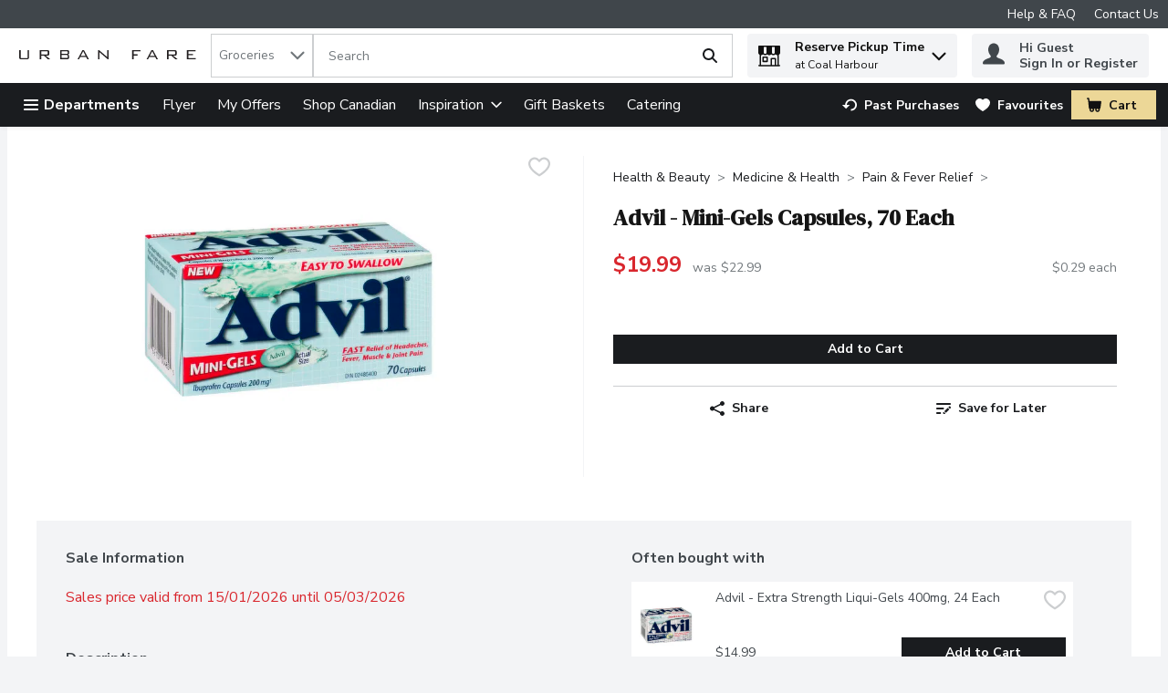

--- FILE ---
content_type: application/javascript; charset=UTF-8
request_url: https://www.urbanfare.com/cdn-cgi/challenge-platform/h/b/scripts/jsd/d251aa49a8a3/main.js?
body_size: 8374
content:
window._cf_chl_opt={AKGCx8:'b'};~function(I6,qY,qw,qR,qS,qB,qV,qf,qx,I1){I6=s,function(O,g,IR,I5,I,Q){for(IR={O:634,g:577,I:553,Q:537,L:642,H:445,Z:598,U:672,W:472,J:653},I5=s,I=O();!![];)try{if(Q=-parseInt(I5(IR.O))/1+-parseInt(I5(IR.g))/2*(parseInt(I5(IR.I))/3)+parseInt(I5(IR.Q))/4+-parseInt(I5(IR.L))/5+-parseInt(I5(IR.H))/6+-parseInt(I5(IR.Z))/7*(-parseInt(I5(IR.U))/8)+parseInt(I5(IR.W))/9*(parseInt(I5(IR.J))/10),Q===g)break;else I.push(I.shift())}catch(L){I.push(I.shift())}}(y,969724),qY=this||self,qw=qY[I6(561)],qR=function(QJ,QW,QU,QZ,QH,QL,QQ,Qq,I7,g,I,Q,L){return QJ={O:618,g:671,I:491,Q:588},QW={O:610,g:664,I:651,Q:557,L:516,H:651,Z:670,U:650,W:660,J:651,P:510,N:576,e:520,b:473,K:474,z:476,j:443,G:611,c:605,a:575,D:643,o:497},QU={O:578},QZ={O:570},QH={O:578,g:643,I:665,Q:602,L:551,H:665,Z:602,U:551,W:551,J:570,P:552,N:576,e:644,b:576,K:505,z:623,j:576,G:570,c:502,a:611,D:651,o:476,d:576,n:651,m:646,Y:665,R:602,S:551,B:545,v:671,T:516,A:576,V:570,f:507,i:443,x:576,l:610,h:507,E:570,k:615,M:443,F:475,C:677,X:621,y0:623,y1:677,y2:594,y3:576,y4:651,y5:509,y6:576,y7:469,y8:677,y9:657,yy:576,ys:610,yO:605},QL={O:646,g:531,I:624},QQ={O:647,g:643},Qq={O:611},I7=I6,g={'JzZDP':function(H,Z){return H(Z)},'bVTEv':function(H,Z){return Z!==H},'ONPyI':I7(QJ.O),'VxFOX':function(H,Z){return H<Z},'Vocxd':function(H,Z){return H-Z},'rYtMG':function(H,Z){return H>Z},'MotIc':function(H,Z){return Z&H},'PJFjT':function(H,Z){return H(Z)},'ABEcJ':function(H,Z){return H<Z},'YEwNT':function(H,Z){return H|Z},'POIdZ':function(H,Z){return H<Z},'JfxNP':function(H,Z){return H<<Z},'MMHXx':function(H,Z){return H-Z},'uEAXO':I7(QJ.g),'lUmFt':function(H,Z){return H>Z},'OVyMo':function(H,Z){return Z|H},'gKdUC':function(H,Z){return Z==H},'KfhGS':function(H,Z){return H-Z},'KOtJx':function(H,Z){return H-Z},'PNlDE':function(H,Z){return H-Z},'oGMRe':function(H,Z){return H==Z},'TECbZ':function(H,Z){return H-Z},'XwNfP':function(H,Z){return H>Z},'BecNB':function(H,Z){return Z==H},'gXBNx':function(H,Z){return H!=Z},'Rhgce':function(H,Z){return Z*H},'NlhvH':function(H,Z){return H<Z},'ZmVOC':function(H,Z){return H(Z)},'nApsO':function(H,Z){return H>Z},'fyDvS':function(H,Z){return H!=Z},'kfjHH':function(H,Z){return Z==H},'iLxPZ':function(H,Z){return Z===H},'iAool':function(H,Z){return H+Z}},I=String[I7(QJ.I)],Q={'h':function(H,QI,I9,Z,W){if(QI={O:593,g:667},I9=I7,Z={'zEImH':function(U,W,I8){return I8=s,g[I8(Qq.O)](U,W)}},g[I9(QL.O)](g[I9(QL.g)],g[I9(QL.g)]))W=Z(),U(W.r,function(G,Iy){Iy=I9,typeof e===Iy(QI.O)&&Z[Iy(QI.g)](z,G),K()}),W.e&&e(I9(QL.I),W.e);else return H==null?'':Q.g(H,6,function(W,Is){return Is=I9,Is(QQ.O)[Is(QQ.g)](W)})},'g':function(H,Z,U,IO,W,J,P,N,K,z,j,G,D,o,Y,R,S,B){if(IO=I7,null==H)return'';for(J={},P={},N='',K=2,z=3,j=2,G=[],D=0,o=0,Y=0;Y<H[IO(QH.O)];Y+=1)if(R=H[IO(QH.g)](Y),Object[IO(QH.I)][IO(QH.Q)][IO(QH.L)](J,R)||(J[R]=z++,P[R]=!0),S=N+R,Object[IO(QH.H)][IO(QH.Z)][IO(QH.U)](J,S))N=S;else{if(Object[IO(QH.H)][IO(QH.Q)][IO(QH.W)](P,N)){if(256>N[IO(QH.J)](0)){for(W=0;g[IO(QH.P)](W,j);D<<=1,o==Z-1?(o=0,G[IO(QH.N)](U(D)),D=0):o++,W++);for(B=N[IO(QH.J)](0),W=0;8>W;D=g[IO(QH.e)](D<<1,B&1.19),Z-1==o?(o=0,G[IO(QH.b)](U(D)),D=0):o++,B>>=1,W++);}else{for(B=1,W=0;g[IO(QH.K)](W,j);D=g[IO(QH.z)](D,1)|B,o==Z-1?(o=0,G[IO(QH.j)](U(D)),D=0):o++,B=0,W++);for(B=N[IO(QH.G)](0),W=0;16>W;D=D<<1|1.67&B,o==g[IO(QH.c)](Z,1)?(o=0,G[IO(QH.N)](g[IO(QH.a)](U,D)),D=0):o++,B>>=1,W++);}K--,0==K&&(K=Math[IO(QH.D)](2,j),j++),delete P[N]}else for(B=J[N],W=0;W<j;D=D<<1|B&1.88,o==g[IO(QH.o)](Z,1)?(o=0,G[IO(QH.d)](U(D)),D=0):o++,B>>=1,W++);N=(K--,0==K&&(K=Math[IO(QH.n)](2,j),j++),J[S]=z++,String(R))}if(g[IO(QH.m)]('',N)){if(Object[IO(QH.Y)][IO(QH.R)][IO(QH.S)](P,N)){if(g[IO(QH.m)](g[IO(QH.B)],IO(QH.v))){for(T=0;g[IO(QH.T)](A,V);i<<=1,x==g[IO(QH.o)](U,1)?(N=0,E[IO(QH.A)](Y(M)),F=0):C++,G++);for(X=y0[IO(QH.V)](0),y1=0;g[IO(QH.f)](8,y2);y4=y5<<1|g[IO(QH.i)](y6,1),y8-1==y7?(y9=0,yy[IO(QH.x)](g[IO(QH.l)](ys,yO)),yg=0):yq++,yI>>=1,y3++);}else{if(g[IO(QH.h)](256,N[IO(QH.V)](0))){for(W=0;W<j;D<<=1,o==Z-1?(o=0,G[IO(QH.b)](U(D)),D=0):o++,W++);for(B=N[IO(QH.E)](0),W=0;g[IO(QH.k)](8,W);D=D<<1.38|g[IO(QH.M)](B,1),Z-1==o?(o=0,G[IO(QH.x)](g[IO(QH.l)](U,D)),D=0):o++,B>>=1,W++);}else{for(B=1,W=0;W<j;D=g[IO(QH.F)](D<<1,B),g[IO(QH.C)](o,g[IO(QH.X)](Z,1))?(o=0,G[IO(QH.A)](U(D)),D=0):o++,B=0,W++);for(B=N[IO(QH.G)](0),W=0;16>W;D=g[IO(QH.F)](g[IO(QH.y0)](D,1),B&1.27),g[IO(QH.y1)](o,g[IO(QH.y2)](Z,1))?(o=0,G[IO(QH.y3)](g[IO(QH.l)](U,D)),D=0):o++,B>>=1,W++);}K--,0==K&&(K=Math[IO(QH.y4)](2,j),j++),delete P[N]}}else for(B=J[N],W=0;W<j;D=g[IO(QH.e)](D<<1.04,1.17&B),o==g[IO(QH.y5)](Z,1)?(o=0,G[IO(QH.y6)](U(D)),D=0):o++,B>>=1,W++);K--,g[IO(QH.y7)](0,K)&&j++}for(B=2,W=0;W<j;D=g[IO(QH.e)](D<<1,1&B),g[IO(QH.y8)](o,g[IO(QH.y9)](Z,1))?(o=0,G[IO(QH.yy)](U(D)),D=0):o++,B>>=1,W++);for(;;)if(D<<=1,o==Z-1){G[IO(QH.N)](g[IO(QH.ys)](U,D));break}else o++;return G[IO(QH.yO)]('')},'j':function(H,Ig){return Ig=I7,H==null?'':H==''?null:Q.i(H[Ig(QU.O)],32768,function(Z,Iq){return Iq=Ig,H[Iq(QZ.O)](Z)})},'i':function(H,Z,U,II,W,J,P,N,K,z,j,G,D,o,Y,R,B,S){for(II=I7,W=[],J=4,P=4,N=3,K=[],G=g[II(QW.O)](U,0),D=Z,o=1,z=0;g[II(QW.g)](3,z);W[z]=z,z+=1);for(Y=0,R=Math[II(QW.I)](2,2),j=1;R!=j;S=G&D,D>>=1,g[II(QW.Q)](0,D)&&(D=Z,G=U(o++)),Y|=(g[II(QW.L)](0,S)?1:0)*j,j<<=1);switch(Y){case 0:for(Y=0,R=Math[II(QW.H)](2,8),j=1;g[II(QW.Z)](j,R);S=D&G,D>>=1,0==D&&(D=Z,G=U(o++)),Y|=g[II(QW.U)](g[II(QW.W)](0,S)?1:0,j),j<<=1);B=g[II(QW.O)](I,Y);break;case 1:for(Y=0,R=Math[II(QW.J)](2,16),j=1;j!=R;S=G&D,D>>=1,D==0&&(D=Z,G=U(o++)),Y|=(0<S?1:0)*j,j<<=1);B=g[II(QW.P)](I,Y);break;case 2:return''}for(z=W[3]=B,K[II(QW.N)](B);;){if(g[II(QW.e)](o,H))return'';for(Y=0,R=Math[II(QW.I)](2,N),j=1;g[II(QW.b)](j,R);S=D&G,D>>=1,D==0&&(D=Z,G=U(o++)),Y|=(0<S?1:0)*j,j<<=1);switch(B=Y){case 0:for(Y=0,R=Math[II(QW.J)](2,8),j=1;j!=R;S=D&G,D>>=1,g[II(QW.K)](0,D)&&(D=Z,G=U(o++)),Y|=(0<S?1:0)*j,j<<=1);W[P++]=I(Y),B=g[II(QW.z)](P,1),J--;break;case 1:for(Y=0,R=Math[II(QW.I)](2,16),j=1;j!=R;S=g[II(QW.j)](G,D),D>>=1,D==0&&(D=Z,G=g[II(QW.G)](U,o++)),Y|=j*(0<S?1:0),j<<=1);W[P++]=g[II(QW.G)](I,Y),B=P-1,J--;break;case 2:return K[II(QW.c)]('')}if(J==0&&(J=Math[II(QW.J)](2,N),N++),W[B])B=W[B];else if(g[II(QW.a)](B,P))B=z+z[II(QW.D)](0);else return null;K[II(QW.N)](B),W[P++]=g[II(QW.o)](z,B[II(QW.D)](0)),J--,z=B,0==J&&(J=Math[II(QW.H)](2,N),N++)}}},L={},L[I7(QJ.Q)]=Q.h,L}(),qS={},qS[I6(488)]='o',qS[I6(470)]='s',qS[I6(486)]='u',qS[I6(560)]='z',qS[I6(556)]='n',qS[I6(649)]='I',qS[I6(536)]='b',qB=qS,qY[I6(539)]=function(O,g,I,Q,Qo,QD,Qa,IU,L,Z,U,W,J,P,N){if(Qo={O:478,g:453,I:662,Q:630,L:483,H:663,Z:448,U:448,W:585,J:627,P:458,N:578,e:580,b:478,K:616,z:616,j:681,G:606,c:532,a:570},QD={O:678,g:458,I:578,Q:532,L:680},Qa={O:665,g:602,I:551,Q:576},IU=I6,L={'dQHwo':function(K,z){return K<z},'aieEL':function(K,z){return K+z},'tLrUQ':function(K,z){return K===z},'ZsoxL':function(K,z){return K(z)}},null===g||L[IU(Qo.O)](void 0,g))return Q;for(Z=qA(g),O[IU(Qo.g)][IU(Qo.I)]&&(Z=Z[IU(Qo.Q)](O[IU(Qo.g)][IU(Qo.I)](g))),Z=O[IU(Qo.L)][IU(Qo.H)]&&O[IU(Qo.Z)]?O[IU(Qo.L)][IU(Qo.H)](new O[(IU(Qo.U))](Z)):function(K,IW,z){for(IW=IU,K[IW(QD.O)](),z=0;L[IW(QD.g)](z,K[IW(QD.I)]);K[z]===K[L[IW(QD.Q)](z,1)]?K[IW(QD.L)](z+1,1):z+=1);return K}(Z),U='nAsAaAb'.split('A'),U=U[IU(Qo.W)][IU(Qo.J)](U),W=0;L[IU(Qo.P)](W,Z[IU(Qo.N)]);W++)if(J=Z[W],P=qT(O,g,J),L[IU(Qo.e)](U,P)){if(L[IU(Qo.b)](IU(Qo.K),IU(Qo.z)))N=P==='s'&&!O[IU(Qo.j)](g[J]),IU(Qo.G)===I+J?H(L[IU(Qo.c)](I,J),P):N||H(I+J,g[J]);else return I[IU(Qo.a)](Q)}else H(I+J,P);return Q;function H(K,z,IZ){IZ=s,Object[IZ(Qa.O)][IZ(Qa.g)][IZ(Qa.I)](Q,z)||(Q[z]=[]),Q[z][IZ(Qa.Q)](K)}},qV=I6(612)[I6(676)](';'),qf=qV[I6(585)][I6(627)](qV),qY[I6(658)]=function(O,g,Qw,IJ,I,Q,L,H,Z){for(Qw={O:586,g:524,I:572,Q:578,L:546,H:617,Z:574,U:546,W:641,J:600,P:576,N:441,e:498},IJ=I6,I={'DUxnm':function(U,W){return U===W},'LWOxW':IJ(Qw.O),'FpfXb':IJ(Qw.g),'eNRUs':function(U,W){return U(W)},'hIRCC':function(U,W){return U+W}},Q=Object[IJ(Qw.I)](g),L=0;L<Q[IJ(Qw.Q)];L++)if(I[IJ(Qw.L)](I[IJ(Qw.H)],I[IJ(Qw.Z)]))I(Q);else if(H=Q[L],H==='f'&&(H='N'),O[H]){for(Z=0;Z<g[Q[L]][IJ(Qw.Q)];I[IJ(Qw.U)](-1,O[H][IJ(Qw.W)](g[Q[L]][Z]))&&(I[IJ(Qw.J)](qf,g[Q[L]][Z])||O[H][IJ(Qw.P)](I[IJ(Qw.N)]('o.',g[Q[L]][Z]))),Z++);}else O[H]=g[Q[L]][IJ(Qw.e)](function(W){return'o.'+W})},qx=null,I1=I0(),I3();function I0(LI,ID){return LI={O:460,g:460},ID=I6,crypto&&crypto[ID(LI.O)]?crypto[ID(LI.g)]():''}function qC(L6,Iz,g,I,Q,L,H,Z,U){for(L6={O:489,g:565,I:501,Q:601,L:489,H:676,Z:571,U:558,W:601},Iz=I6,g={},g[Iz(L6.O)]=Iz(L6.g),g[Iz(L6.I)]=function(W,J){return W/J},g[Iz(L6.Q)]=function(W,J){return W-J},I=g,Q=I[Iz(L6.L)][Iz(L6.H)]('|'),L=0;!![];){switch(Q[L++]){case'0':H=qF();continue;case'1':Z=Math[Iz(L6.Z)](I[Iz(L6.I)](Date[Iz(L6.U)](),1e3));continue;case'2':if(I[Iz(L6.W)](Z,H)>U)return![];continue;case'3':return!![];case'4':U=3600;continue}break}}function I4(Q,L,Lj,Iw,H,Z,U,W){if(Lj={O:607,g:540,I:534,Q:504,L:637,H:485,Z:526,U:444,W:461,J:446,P:485,N:526,e:607,b:645,K:461},Iw=I6,H={},H[Iw(Lj.O)]=Iw(Lj.g),Z=H,!Q[Iw(Lj.I)])return;L===Iw(Lj.Q)?(U={},U[Iw(Lj.L)]=Iw(Lj.H),U[Iw(Lj.Z)]=Q.r,U[Iw(Lj.U)]=Iw(Lj.Q),qY[Iw(Lj.W)][Iw(Lj.J)](U,'*')):(W={},W[Iw(Lj.L)]=Iw(Lj.P),W[Iw(Lj.N)]=Q.r,W[Iw(Lj.U)]=Z[Iw(Lj.e)],W[Iw(Lj.b)]=L,qY[Iw(Lj.K)][Iw(Lj.J)](W,'*'))}function qv(g,I,QP,IQ,Q,L){return QP={O:479,g:462,I:589,Q:665,L:673,H:551,Z:641},IQ=I6,Q={},Q[IQ(QP.O)]=IQ(QP.g),L=Q,I instanceof g[IQ(QP.I)]&&0<g[IQ(QP.I)][IQ(QP.Q)][IQ(QP.L)][IQ(QP.H)](I)[IQ(QP.Z)](L[IQ(QP.O)])}function I2(Q,L,LU,Io,H,Z,U,W,J,P,N,b,K,z,j){if(LU={O:508,g:511,I:550,Q:450,L:568,H:528,Z:676,U:496,W:457,J:480,P:522,N:442,e:522,b:652,K:442,z:535,j:535,G:490,c:542,a:613,D:482,o:533,d:525,n:633,m:597,Y:499,R:506,S:454,B:463,v:638,T:518,A:637,V:452,f:591,i:588},Io=I6,H={'eJCac':function(G,c){return G(c)},'fCxiF':function(G,c){return G+c},'sgRvE':function(G,c){return G+c},'CsMLe':Io(LU.O),'vOULT':Io(LU.g)},!H[Io(LU.I)](qM,0))return![];U=(Z={},Z[Io(LU.Q)]=Q,Z[Io(LU.L)]=L,Z);try{for(W=Io(LU.H)[Io(LU.Z)]('|'),J=0;!![];){switch(W[J++]){case'0':P=new qY[(Io(LU.U))]();continue;case'1':P[Io(LU.W)]=function(){};continue;case'2':N=qY[Io(LU.J)];continue;case'3':K=(b={},b[Io(LU.P)]=qY[Io(LU.N)][Io(LU.e)],b[Io(LU.b)]=qY[Io(LU.K)][Io(LU.b)],b[Io(LU.z)]=qY[Io(LU.N)][Io(LU.j)],b[Io(LU.G)]=qY[Io(LU.N)][Io(LU.c)],b[Io(LU.a)]=I1,b);continue;case'4':P[Io(LU.D)](Io(LU.o),z);continue;case'5':z=H[Io(LU.d)](H[Io(LU.n)](Io(LU.m),qY[Io(LU.N)][Io(LU.Y)]),H[Io(LU.R)])+N.r+Io(LU.S);continue;case'6':P[Io(LU.B)]=2500;continue;case'7':j={},j[Io(LU.v)]=U,j[Io(LU.T)]=K,j[Io(LU.A)]=H[Io(LU.V)],P[Io(LU.f)](qR[Io(LU.i)](j));continue}break}}catch(G){}}function qk(QX,QC,Iu,O,g,Q,L){if(QX={O:485,g:540,I:562,Q:674,L:515,H:635,Z:534,U:504,W:637,J:629,P:526,N:444,e:461,b:446,K:637,z:526,j:514,G:645,c:461,a:446,D:549,o:541},QC={O:554},Iu=I6,O={'CqfJv':function(I,Q){return I===Q},'FjJXd':Iu(QX.O),'qqiPi':Iu(QX.g),'IyOtZ':function(I){return I()},'chVDp':Iu(QX.I),'GYaYP':function(I,Q){return I(Q)},'Bfcpo':function(I,Q,L){return I(Q,L)}},g=qh(),O[Iu(QX.Q)](g,null))return;if(qx){if(O[Iu(QX.L)]===Iu(QX.H)){if(!U[Iu(QX.Z)])return;O[Iu(QX.Q)](W,Iu(QX.U))?(Q={},Q[Iu(QX.W)]=O[Iu(QX.J)],Q[Iu(QX.P)]=z.r,Q[Iu(QX.N)]=Iu(QX.U),K[Iu(QX.e)][Iu(QX.b)](Q,'*')):(L={},L[Iu(QX.K)]=O[Iu(QX.J)],L[Iu(QX.z)]=G.r,L[Iu(QX.N)]=O[Iu(QX.j)],L[Iu(QX.G)]=c,j[Iu(QX.c)][Iu(QX.a)](L,'*'))}else O[Iu(QX.D)](clearTimeout,qx)}qx=O[Iu(QX.o)](setTimeout,function(Ib){Ib=Iu,O[Ib(QC.O)](ql)},g*1e3)}function qM(g,L1,It,I,Q){return L1={O:512,g:513},It=I6,I={},I[It(L1.O)]=function(L,H){return L<H},Q=I,Q[It(L1.O)](Math[It(L1.g)](),g)}function qA(g,Qz,IH,I,Q,L){for(Qz={O:581,g:630,I:572,Q:582},IH=I6,I={},I[IH(Qz.O)]=function(H,Z){return H!==Z},Q=I,L=[];Q[IH(Qz.O)](null,g);L=L[IH(Qz.g)](Object[IH(Qz.I)](g)),g=Object[IH(Qz.Q)](g));return L}function y(LG){return LG='push,832604rMlTtn,length,xSNCN,ZsoxL,VLhtW,getPrototypeOf,http-code:,hFmzp,includes,CRorx,jYILn,jKnEHhZpL,Function,hXaac,send,CNror,function,KOtJx,contentWindow,PIoJk,/cdn-cgi/challenge-platform/h/,177884fOCFjy,rwwmT,eNRUs,wOhxV,hasOwnProperty,navigator,tabIndex,join,d.cookie,hOgzW,status,Fmvfm,PJFjT,JzZDP,_cf_chl_opt;JJgc4;PJAn2;kJOnV9;IWJi4;OHeaY1;DqMg0;FKmRv9;LpvFx1;cAdz2;PqBHf2;nFZCC5;ddwW5;pRIb1;rxvNi8;RrrrA2;erHi9,JBxy9,appendChild,lUmFt,YACHR,LWOxW,wMHtL,qfknm,FVmsN,KfhGS,VSmbs,JfxNP,error on cf_chl_props,AUkCu,zMLOF,bind,LCgqt,FjJXd,concat,YbdGg,PJIti,sgRvE,1158140JOwmnV,slqyU,OgDKs,source,errorInfoObject,iVvqj,VQFHy,indexOf,2780955PGHtkL,charAt,YEwNT,detail,bVTEv,mMWjuoZdxnBOp9DHV$IcUYAK2hei7681wQarPqXgLEsFTkSRvytJz5bCf+G-l4N03,WXofF,bigint,Rhgce,pow,SSTpq3,140CBHcar,addEventListener,JwOAg,JFUDC,TECbZ,rxvNi8,YOekz,NlhvH,MFtTs,getOwnPropertyNames,from,XwNfP,prototype,clientInformation,zEImH,QoGWD,qpVMw,gXBNx,UgFRp,176wKLRcl,toString,CqfJv,body,split,gKdUC,sort,DOMContentLoaded,splice,isNaN,hIRCC,_cf_chl_opt,MotIc,event,8257602huKEPb,postMessage,EfRhQ,Set,nXuXw,AdeF3,sSJyN,vOULT,Object,/invisible/jsd,jvUAd,/jsd/oneshot/d251aa49a8a3/0.7533049857820564:1768731264:leWsVJ2m-hEyWhanBCq6JiQ1Bbyg3ftQD0RMsPlVsZI/,ontimeout,dQHwo,MEevK,randomUUID,parent,[native code],timeout,iframe,hsqzo,log,contentDocument,loading,oGMRe,string,style,1995345PoiZwl,fyDvS,kfjHH,OVyMo,Vocxd,readyState,tLrUQ,bGCNR,__CF$cv$params,Mlzhc,open,Array,jDTmq,cloudflare-invisible,undefined,onreadystatechange,object,SPcWU,pkLOA2,fromCharCode,1|2|0|4|3,xhr-error,href,UEsVC,XMLHttpRequest,iAool,map,AKGCx8,location,RnYnM,MMHXx,CRIYt,success,POIdZ,CsMLe,rYtMG,/b/ov1/0.7533049857820564:1768731264:leWsVJ2m-hEyWhanBCq6JiQ1Bbyg3ftQD0RMsPlVsZI/,PNlDE,ZmVOC,jsd,jTeNk,random,qqiPi,chVDp,VxFOX,CtQpK,chctx,taFid,nApsO,tTmWB,CnwA5,removeChild,YiPbF,fCxiF,sid,jUyFU,2|5|0|4|6|1|3|7,onerror,Bwfpb,ONPyI,aieEL,POST,api,LRmiB4,boolean,4919968WUlpwp,hYtvI,pRIb1,error,Bfcpo,aUjz8,isArray,createElement,uEAXO,DUxnm,catch,pVfJt,GYaYP,eJCac,call,ABEcJ,6ObIKev,IyOtZ,PuEGT,number,BecNB,now,AXMxp,symbol,document,tAoyz,onload,stringify,4|0|1|2|3,hTtOP,display: none,TYlZ6,xoqfP,charCodeAt,floor,keys,PdxJR,FpfXb,iLxPZ'.split(','),y=function(){return LG},y()}function qE(){return qh()!==null}function s(O,g,q,I){return O=O-441,q=y(),I=q[O],I}function qh(Ql,Ir,g,I,Q,L,H,Z){for(Ql={O:451,g:492,I:521,Q:640,L:451,H:676,Z:480,U:556},Ir=I6,g={},g[Ir(Ql.O)]=Ir(Ql.g),g[Ir(Ql.I)]=function(U,W){return W!==U},g[Ir(Ql.Q)]=function(U,W){return U<W},I=g,Q=I[Ir(Ql.L)][Ir(Ql.H)]('|'),L=0;!![];){switch(Q[L++]){case'0':H=Z.i;continue;case'1':Z=qY[Ir(Ql.Z)];continue;case'2':if(!Z)return null;continue;case'3':return H;case'4':if(I[Ir(Ql.I)](typeof H,Ir(Ql.U))||I[Ir(Ql.Q)](H,30))return null;continue}break}}function qX(O,g,Lq,Lg,LO,Ly,Ij,I,Q,L,H){Lq={O:463,g:583,I:456,Q:480,L:466,H:442,Z:496,U:482,W:533,J:579,P:597,N:499,e:619,b:534,K:457,z:563,j:529,G:500,c:494,a:591,D:588,o:564},Lg={O:493},LO={O:587,g:573,I:608,Q:504,L:538,H:648,Z:449,U:599,W:647},Ly={O:555},Ij=I6,I={'PuEGT':Ij(Lq.O),'hYtvI':function(Z,U){return Z(U)},'WXofF':function(Z,U){return Z+U},'nXuXw':Ij(Lq.g),'xSNCN':function(Z,U){return Z+U},'qfknm':Ij(Lq.I)},Q=qY[Ij(Lq.Q)],console[Ij(Lq.L)](qY[Ij(Lq.H)]),L=new qY[(Ij(Lq.Z))](),L[Ij(Lq.U)](Ij(Lq.W),I[Ij(Lq.J)](Ij(Lq.P)+qY[Ij(Lq.H)][Ij(Lq.N)],I[Ij(Lq.e)])+Q.r),Q[Ij(Lq.b)]&&(L[Ij(Lq.O)]=5e3,L[Ij(Lq.K)]=function(IG){IG=Ij,g(I[IG(Ly.O)])}),L[Ij(Lq.z)]=function(Ic,Ls,U,W){if(Ic=Ij,Ic(LO.O)!==Ic(LO.g))L[Ic(LO.I)]>=200&&L[Ic(LO.I)]<300?g(Ic(LO.Q)):I[Ic(LO.L)](g,I[Ic(LO.H)](I[Ic(LO.Z)],L[Ic(LO.I)]));else return Ls={O:599,g:643},U={},U[Ic(LO.U)]=Ic(LO.W),W=U,Q==null?'':L.g(H,6,function(J,Ip){return Ip=Ic,W[Ip(Ls.O)][Ip(Ls.g)](J)})},L[Ij(Lq.j)]=function(Ia){Ia=Ij,g(Ia(Lg.O))},H={'t':qF(),'lhr':qw[Ij(Lq.G)]&&qw[Ij(Lq.G)][Ij(Lq.c)]?qw[Ij(Lq.G)][Ij(Lq.c)]:'','api':Q[Ij(Lq.b)]?!![]:![],'c':qE(),'payload':O},L[Ij(Lq.a)](qR[Ij(Lq.D)](JSON[Ij(Lq.o)](H)))}function qi(QS,IP,I,Q,L,H,Z,U){I=(QS={O:464,g:603,I:467,Q:544,L:548,H:471,Z:567,U:604,W:675,J:614,P:595,N:519,e:666,b:626,K:661,z:675,j:523},IP=I6,{'pVfJt':IP(QS.O),'taFid':function(W,J,P,N,b){return W(J,P,N,b)},'zMLOF':IP(QS.g),'MFtTs':IP(QS.I)});try{return Q=qw[IP(QS.Q)](I[IP(QS.L)]),Q[IP(QS.H)]=IP(QS.Z),Q[IP(QS.U)]='-1',qw[IP(QS.W)][IP(QS.J)](Q),L=Q[IP(QS.P)],H={},H=pRIb1(L,L,'',H),H=I[IP(QS.N)](pRIb1,L,L[IP(QS.e)]||L[I[IP(QS.b)]],'n.',H),H=pRIb1(L,Q[I[IP(QS.K)]],'d.',H),qw[IP(QS.z)][IP(QS.j)](Q),Z={},Z.r=H,Z.e=null,Z}catch(W){return U={},U.r={},U.e=W,U}}function qT(g,I,Q,Qt,IL,L,H,Z,U){H=(Qt={O:447,g:636,I:668,Q:609,L:559,H:488,Z:620,U:465,W:584,J:593,P:636,N:447,e:609,b:547,K:547,z:483,j:543,G:620,c:483,a:465,D:584},IL=I6,L={},L[IL(Qt.O)]=function(W,J){return W+J},L[IL(Qt.g)]=IL(Qt.I),L[IL(Qt.Q)]=function(W,J){return W===J},L[IL(Qt.L)]=IL(Qt.H),L[IL(Qt.Z)]=function(W,J){return W===J},L[IL(Qt.U)]=function(W,J){return W===J},L[IL(Qt.W)]=IL(Qt.J),L);try{Z=I[Q]}catch(W){return H[IL(Qt.P)]===IL(Qt.I)?'i':H[IL(Qt.N)]('o.',g)}if(null==Z)return H[IL(Qt.e)](void 0,Z)?'u':'x';if(H[IL(Qt.L)]==typeof Z)try{if(IL(Qt.J)==typeof Z[IL(Qt.b)])return Z[IL(Qt.K)](function(){}),'p'}catch(P){}return g[IL(Qt.z)][IL(Qt.j)](Z)?'a':H[IL(Qt.G)](Z,g[IL(Qt.c)])?'D':!0===Z?'T':H[IL(Qt.a)](!1,Z)?'F':(U=typeof Z,H[IL(Qt.D)]==U?qv(g,Z)?'N':'f':qB[U]||'?')}function ql(O,Qf,QV,IN,g,I,L){if(Qf={O:593,g:527,I:624,Q:459,L:503,H:569,Z:678,U:578,W:481,J:622,P:680,N:631},QV={O:592,g:625},IN=I6,g={'CNror':IN(Qf.O),'AUkCu':function(Q){return Q()},'Mlzhc':function(Q,L){return Q===L},'VSmbs':function(Q,L){return Q+L},'YbdGg':function(Q,L){return Q+L},'CRIYt':IN(Qf.g),'xoqfP':IN(Qf.I)},I=qi(),qX(I.r,function(Q,Ie){Ie=IN,typeof O===g[Ie(QV.O)]&&O(Q),g[Ie(QV.g)](qk)}),I.e){if(IN(Qf.Q)!==g[IN(Qf.L)])I2(g[IN(Qf.H)],I.e);else{for(Z[IN(Qf.Z)](),L=0;L<U[IN(Qf.U)];g[IN(Qf.W)](W[L],J[g[IN(Qf.J)](L,1)])?P[IN(Qf.P)](g[IN(Qf.N)](L,1),1):L+=1);return N}}}function I3(Lz,LK,Lb,Lu,Id,O,g,I,Q,L){if(Lz={O:455,g:679,I:596,Q:480,L:669,H:517,Z:477,U:468,W:654,J:654,P:639,N:632,e:596,b:487,K:487},LK={O:659,g:477,I:468,Q:487,L:484},Lb={O:530,g:628,I:495},Lu={O:655,g:530,I:578,Q:641,L:656,H:576,Z:590,U:498},Id=I6,O={'UEsVC':function(H,Z){return H(Z)},'YOekz':function(H){return H()},'jDTmq':function(H){return H()},'qpVMw':Id(Lz.O),'iVvqj':Id(Lz.g),'PJIti':Id(Lz.I)},g=qY[Id(Lz.Q)],!g)return;if(!qC())return O[Id(Lz.L)]===Id(Lz.H);if(I=![],Q=function(In,Z,U){if(In=Id,Z={},Z[In(Lb.O)]=In(Lb.g),U=Z,!I){if(I=!![],!qC())return;O[In(Lb.I)](ql,function(W,Im,J,N,e){if(Im=In,J={'JFUDC':function(P,N){return P(N)},'hXaac':function(P,N){return P+N}},Im(Lu.O)!==U[Im(Lu.g)])I4(g,W);else if(N=d[n],N==='f'&&(N='N'),m[N]){for(e=0;e<Y[R[S]][Im(Lu.I)];-1===B[N][Im(Lu.Q)](v[T[A]][e])&&(J[Im(Lu.L)](V,N[i[x]][e])||l[N][Im(Lu.H)](J[Im(Lu.Z)]('o.',h[E[k]][e]))),e++);}else M[N]=F[C[X]][Im(Lu.U)](function(y3){return'o.'+y3})})}},qw[Id(Lz.Z)]!==Id(Lz.U))Q();else if(qY[Id(Lz.W)])qw[Id(Lz.J)](O[Id(Lz.P)],Q);else if(O[Id(Lz.N)]===Id(Lz.e))L=qw[Id(Lz.b)]||function(){},qw[Id(Lz.K)]=function(IY){IY=Id,O[IY(LK.O)](L),qw[IY(LK.g)]!==IY(LK.I)&&(qw[IY(LK.Q)]=L,O[IY(LK.L)](Q))};else return g()!==null}function qF(L3,IK,O,g){return L3={O:480,g:571,I:566},IK=I6,O={'hTtOP':function(I,Q){return I(Q)}},g=qY[IK(L3.O)],Math[IK(L3.g)](+O[IK(L3.I)](atob,g.t))}}()